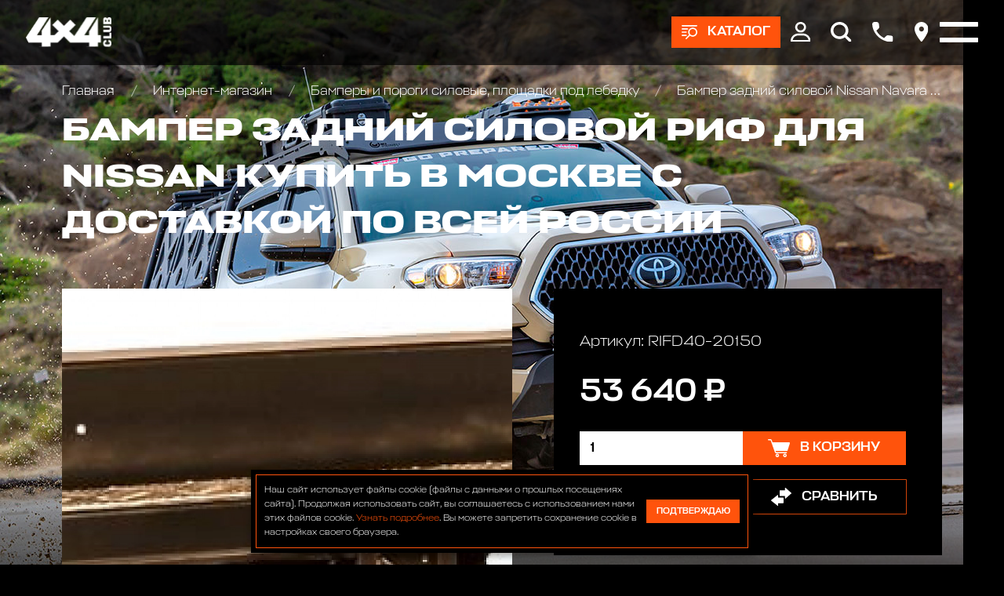

--- FILE ---
content_type: text/html; charset=utf-8
request_url: https://club4x4.ru/shop/bampery_silovye/bamper_zadniy_silovoy_nissan_navara_d40_2005_2014_s_kvadratom_pod_farkop_i_fonaryami/
body_size: 10276
content:

<!DOCTYPE html>
<html>
	
<head>
	<meta charset="UTF-8" />
	
	<title>
					Бампер задний силовой Nissan Navara D40 (2005-2014) с квадратом под фаркоп и фонарями цена 53640 р. | Club 4x4
			</title>
	
			
			
	<meta name="description" content="Бампер задний силовой Nissan Navara D40 (2005-2014) с квадратом под фаркоп и фонарями в наличии по цене 53640 р. купить в интернет магазине Club 4x4 в Москве с доставкой по всей России +7 (916) 922-44-44" />
	<meta name="keywords" content="Бампер задний силовой РИФ для Nissan" />
	<meta name="viewport" content="width=device-width, initial-scale=1.0" />				
	
	<!-- Style sheets -->
	
	<!-- Page-proofs styles -->
	<link rel="stylesheet" href="/templates/club4x4/css/base.css" />
	<link rel="stylesheet" href="/templates/club4x4/css/slick.css" />
	<link rel="stylesheet" href="/templates/club4x4/css/jquery.fancybox.min.css" />
	<link rel="stylesheet" href="/templates/club4x4/css/jquery.mCustomScrollbar.min.css" />
	<link rel="stylesheet" href="/templates/club4x4/css/ion.rangeSlider.min.css" />
	<link rel="stylesheet" href="/templates/club4x4/css/style.css" />
	<!-- /Page-proofs styles -->
	
	<!-- Development styles -->
	<link rel="stylesheet" type="text/css" href="/templates/club4x4/css/custom.css" />
	<!-- /Development styles -->
	
	<!-- /Style sheets -->
	
	<link rel="apple-touch-icon" sizes="57x57" href="/images/icons/favicon-57x57.png" />
	<link rel="apple-touch-icon" sizes="60x60" href="/images/icons/favicon-60x60.png" />
	<link rel="apple-touch-icon" sizes="72x72" href="/images/icons/favicon-72x72.png" />
	<link rel="apple-touch-icon" sizes="76x76" href="/images/icons/favicon-76x76.png" />
	<link rel="apple-touch-icon" sizes="114x114" href="/images/icons/favicon-114x114.png" />
	<link rel="apple-touch-icon" sizes="120x120" href="/images/icons/favicon-120x120.png" />
	<link rel="apple-touch-icon" sizes="144x144" href="/images/icons/favicon-144x144.png" />
	<link rel="apple-touch-icon" sizes="152x152" href="/images/icons/favicon-152x152.png" />
	<link rel="apple-touch-icon" sizes="180x180" href="/images/icons/favicon-180x180.png" />
	<link rel="icon" type="image/png" sizes="192x192" href="/images/icons/favicon-192x192.png" />
	<link rel="icon" type="image/png" sizes="96x96"	href="/images/icons/favicon-96x96.png" />
	<link rel="icon" type="image/png" sizes="32x32"	href="/images/icons/favicon-32x32.png" />
	<link rel="icon" type="image/png" sizes="16x16"	href="/images/icons/favicon-16x16.png" />

	<meta name="msapplication-TileColor" content="#ffffff" />
	<meta name="msapplication-TileImage" content="/images/icons/favicon-144x144.png" />
	<meta name="theme-color" content="#d8090c" />

	<link rel="icon" type="image/x-icon" href="/favicon.ico" />
	<link rel="shortcut icon" type="image/x-icon" href="/favicon.ico" />
	
				
	<link rel="canonical" href="https://club4x4.ru/shop/bampery_silovye/bamper_zadniy_silovoy_nissan_navara_d40_2005_2014_s_kvadratom_pod_farkop_i_fonaryami/" />
	<meta property="og:url" content="/shop/bampery_silovye/bamper_zadniy_silovoy_nissan_navara_d40_2005_2014_s_kvadratom_pod_farkop_i_fonaryami/" />

		
	<meta property="og:type" content="product" />

		
	<meta property="og:title" content="Бампер задний силовой Nissan Navara D40 (2005-2014) с квадратом под фаркоп и фонарями цена 53640 р. | Club 4x4" />
	
	<meta property="og:description" content="Бампер задний силовой Nissan Navara D40 (2005-2014) с квадратом под фаркоп и фонарями в наличии по цене 53640 р. купить в интернет магазине Club 4x4 в Москве с доставкой по всей России +7 (916) 922-44-44" />
	<meta property="og:image" content="https://www.club4x4.ru/images/icons/favicon-180x180.png" />

	<!-- Scripts -->
	
	<!-- Page-proofs scripts -->
	<script src="https://code.jquery.com/jquery-3.6.0.min.js" defer></script>
	<script src="/templates/club4x4/js/gsap.min.js" defer></script>
	<script src="/templates/club4x4/js/ScrollTrigger.min.js" defer></script>
	<script src="/templates/club4x4/js/ScrollSmoother.min.js" defer></script>
	<script src="/templates/club4x4/js/ScrollToPlugin.min.js" defer></script>
	<script src="/templates/club4x4/js/slick.min.js" defer></script>
	<script src="/templates/club4x4/js/jquery.fancybox.min.js" defer></script>
	<script src="/templates/club4x4/js/jquery.mCustomScrollbar.min.js" defer></script>
	<script src="/templates/club4x4/js/jquery.maskedinput.min.js" defer></script>
	<script src="/templates/club4x4/js/selectize.min.js" defer></script>
	<script src="/templates/club4x4/js/main.js" defer></script>
	<script src="/templates/club4x4/js/ion.rangeSlider.min.js" defer></script>
	<!-- /Page-proofs scripts -->
	
	<!-- Development scripts -->
	<script type="text/javascript" src="/templates/club4x4/js/jquery.cookie.js" defer=""></script>
	<script type="text/javascript" src="/templates/club4x4/js/jquery.validate.js" defer></script>
	<script type="text/javascript" src="/templates/club4x4/js/default_value.js" defer></script>
	<script type="text/javascript" src="/templates/club4x4/js/lazyload.min.js" defer></script>
	<script type="text/javascript" src="/templates/club4x4/js/custom.js" defer></script>
	<!-- /Development scripts -->
	
				
	<!-- /Scripts -->
	
	<meta name="yandex-verification" content="ffc8a31dd5cf767a" />
	
	<!-- Top.Mail.Ru counter -->
	<script type="text/javascript">
		var _tmr = window._tmr || (window._tmr = []);
		_tmr.push({id: "3510325", type: "pageView", start: (new Date()).getTime()});
		(function (d, w, id) {
		  if (d.getElementById(id)) return;
		  var ts = d.createElement("script"); ts.type = "text/javascript"; ts.async = true; ts.id = id;
		  ts.src = "https://top-fwz1.mail.ru/js/code.js";
		  var f = function () {var s = d.getElementsByTagName("script")[0]; s.parentNode.insertBefore(ts, s);};
		  if (w.opera == "[object Opera]") { d.addEventListener("DOMContentLoaded", f, false); } else { f(); }
		})(document, window, "tmr-code");
	</script>
	<noscript>
		<div>
			<img src="https://top-fwz1.mail.ru/counter?id=3510325;js=na" style="position:absolute;left:-9999px;" alt="Top.Mail.Ru" />
		</div>
	</noscript>
	<!-- /Top.Mail.Ru counter -->

</head>	<body>
		<div class="pagewrapper">
			<div class="pagebody">
				<div class="pagezones">
					
<div class="pagezonetop">
	<div class="catalog-main-upmenu" data-lag=".3">
		<div class="container">
			<ul class="cat-menu">
				<li>
					<a href="/shop/" class="icotext">
						<div class="image">
							<img src="[data-uri]" data-src="/templates/club4x4/images/cat-01.png" class="lazy" />
						</div>
						<div class="text">
							Каталог
						</div>
					</a>
				</li>
				
														<li>
						<a href="/shop/akkumulyatory/" class="icotext">
							<div class="image">
								

	<img src="[data-uri]" data-src="/images/cms/thumbs/webp/d12c5c71cff7b8254f07a2ef9a6eba605c534fde/bezymyannyj26062020124152_36_auto_jpg_5_.webp" width="36" height="auto" alt="Аккумуляторы и зарядные устр-ва"  class="lazy" />
							</div>
							<div class="text">
								Аккумуляторы и зарядные устр-ва							</div>
						</a>
					</li>
														<li>
						<a href="/shop/bagazhniki_kofry_/" class="icotext">
							<div class="image">
								

	<img src="[data-uri]" data-src="/images/cms/thumbs/webp/d12c5c71cff7b8254f07a2ef9a6eba605c534fde/09c8d2f49afac2df02f490c18d0ace5f_36_auto_jpeg_5_.webp" width="36" height="auto" alt="Багажники экспедиционные, автобоксы"  class="lazy" />
							</div>
							<div class="text">
								Багажники экспедиционные, автобоксы							</div>
						</a>
					</li>
														<li>
						<a href="/shop/bampery_silovye/" class="icotext">
							<div class="image">
								

	<img src="[data-uri]" data-src="/images/cms/thumbs/webp/d12c5c71cff7b8254f07a2ef9a6eba605c534fde/1226062020121009_36_auto_jpg_5_.webp" width="36" height="auto" alt="Бамперы и пороги силовые, площадки под лебедку"  class="lazy" />
							</div>
							<div class="text">
								Бамперы и пороги силовые, площадки под лебедку							</div>
						</a>
					</li>
														<li>
						<a href="/shop/blokirovki_khaby_/" class="icotext">
							<div class="image">
								

	<img src="[data-uri]" data-src="/images/cms/thumbs/webp/d12c5c71cff7b8254f07a2ef9a6eba605c534fde/7726062020133103_36_auto_jpg_5_.webp" width="36" height="auto" alt="Блокировки дифференциала, Хабы колесные"  class="lazy" />
							</div>
							<div class="text">
								Блокировки дифференциала, Хабы колесные							</div>
						</a>
					</li>
														<li>
						<a href="/shop/obvesy/" class="icotext">
							<div class="image">
								

	<img src="[data-uri]" data-src="/images/cms/thumbs/webp/d12c5c71cff7b8254f07a2ef9a6eba605c534fde/img_20200626_135523_324-126062020140947_36_auto_jpg_5_.webp" width="36" height="auto" alt="Комплекты обвесов для городского и внедорожного тюнинга"  class="lazy" />
							</div>
							<div class="text">
								Комплекты обвесов для городского и внедорожного тюнинга							</div>
						</a>
					</li>
														<li>
						<a href="/shop/diski_kolyesnye_/" class="icotext">
							<div class="image">
								

	<img src="[data-uri]" data-src="/images/cms/thumbs/webp/d12c5c71cff7b8254f07a2ef9a6eba605c534fde/3326062020133452_36_auto_jpg_5_.webp" width="36" height="auto" alt="Диски колёсные, Проставки для изменения вылета"  class="lazy" />
							</div>
							<div class="text">
								Диски колёсные, Проставки для изменения вылета							</div>
						</a>
					</li>
														<li>
						<a href="/shop/domkraty/" class="icotext">
							<div class="image">
								

	<img src="[data-uri]" data-src="/images/cms/thumbs/webp/d12c5c71cff7b8254f07a2ef9a6eba605c534fde/2226062020131954_36_auto_jpg_5_.webp" width="36" height="auto" alt="Домкраты реечные и аксессуары"  class="lazy" />
							</div>
							<div class="text">
								Домкраты реечные и аксессуары							</div>
						</a>
					</li>
														<li>
						<a href="/shop/dopolnitelnye_fary_/" class="icotext">
							<div class="image">
								

	<img src="[data-uri]" data-src="/images/cms/thumbs/webp/d12c5c71cff7b8254f07a2ef9a6eba605c534fde/10807202016085009072020153352_36_auto_jpg_5_.webp" width="36" height="auto" alt="Дополнительные фары : Светодиодные, Галогеновые , Ксеноновые"  class="lazy" />
							</div>
							<div class="text">
								Дополнительные фары : Светодиодные, Галогеновые , Ксеноновые							</div>
						</a>
					</li>
														<li>
						<a href="/shop/lebedki_zapchasti/" class="icotext">
							<div class="image">
								

	<img src="[data-uri]" data-src="/images/cms/thumbs/webp/d12c5c71cff7b8254f07a2ef9a6eba605c534fde/8171dlww1jl26062020132622_36_auto_jpg_5_.webp" width="36" height="auto" alt="Запчасти и Аксессуары для лебедок"  class="lazy" />
							</div>
							<div class="text">
								Запчасти и Аксессуары для лебедок							</div>
						</a>
					</li>
														<li>
						<a href="/shop/kanistry/" class="icotext">
							<div class="image">
								

	<img src="[data-uri]" data-src="/images/cms/thumbs/webp/d12c5c71cff7b8254f07a2ef9a6eba605c534fde/1111121082020115530_36_auto_jpg_5_.webp" width="36" height="auto" alt="Канистры экспедиционные, Насосы для перекачки топлива"  class="lazy" />
							</div>
							<div class="text">
								Канистры экспедиционные, Насосы для перекачки топлива							</div>
						</a>
					</li>
														<li>
						<a href="/shop/kompressory/" class="icotext">
							<div class="image">
								

	<img src="[data-uri]" data-src="/images/cms/thumbs/webp/d12c5c71cff7b8254f07a2ef9a6eba605c534fde/201706202015454126062020122048_36_auto_jpeg_5_.webp" width="36" height="auto" alt="Компрессоры, Манометры, Воздушные ресиверы"  class="lazy" />
							</div>
							<div class="text">
								Компрессоры, Манометры, Воздушные ресиверы							</div>
						</a>
					</li>
														<li>
						<a href="/shop/kungi_kryshki_dlya_pikapov_/" class="icotext">
							<div class="image">
								

	<img src="[data-uri]" data-src="/images/cms/thumbs/webp/d12c5c71cff7b8254f07a2ef9a6eba605c534fde/hajlaks31102019184524_36_auto_png_5_.webp" width="36" height="auto" alt="Кунги, крышки кузова для пикапов"  class="lazy" />
							</div>
							<div class="text">
								Кунги, крышки кузова для пикапов							</div>
						</a>
					</li>
														<li>
						<a href="/shop/lebedki/" class="icotext">
							<div class="image">
								

	<img src="[data-uri]" data-src="/images/cms/thumbs/webp/d12c5c71cff7b8254f07a2ef9a6eba605c534fde/726062020124954_36_auto_jpg_5_.webp" width="36" height="auto" alt="Лебедки автомобильные, для квадроциклов и эвакуаторов"  class="lazy" />
							</div>
							<div class="text">
								Лебедки автомобильные, для квадроциклов и эвакуаторов							</div>
						</a>
					</li>
														<li>
						<a href="/shop/podveska_lift_komplekty_/" class="icotext">
							<div class="image">
								

	<img src="[data-uri]" data-src="/images/cms/thumbs/webp/d12c5c71cff7b8254f07a2ef9a6eba605c534fde/a6a31cd51fc67f25b82822a2af6201c326062020131303_36_auto_jpeg_5_.webp" width="36" height="auto" alt="Подвеска/Лифт комплекты"  class="lazy" />
							</div>
							<div class="text">
								Подвеска/Лифт комплекты							</div>
						</a>
					</li>
														<li>
						<a href="/shop/fury/" class="icotext">
							<div class="image">
								

	<img src="[data-uri]" data-src="/images/cms/thumbs/webp/d12c5c71cff7b8254f07a2ef9a6eba605c534fde/bez_imeni-11_36_auto_jpg_5_.webp" width="36" height="auto" alt="FURY аксессуары Jeep Wrangler JL\JT\JK"  class="lazy" />
							</div>
							<div class="text">
								FURY аксессуары Jeep Wrangler JL\JT\JK							</div>
						</a>
					</li>
														<li>
						<a href="/shop/rasshiriteli-kolesnyh-arok410/" class="icotext">
							<div class="image">
								

	<img src="[data-uri]" data-src="/images/cms/thumbs/webp/d12c5c71cff7b8254f07a2ef9a6eba605c534fde/123072020154726_36_auto_png_5_.webp" width="36" height="auto" alt="Расширители колесных арок"  class="lazy" />
							</div>
							<div class="text">
								Расширители колесных арок							</div>
						</a>
					</li>
														<li>
						<a href="/shop/silovaya-zashita-dnisha-dlya-vnedorozhnikov/" class="icotext">
							<div class="image">
								

	<img src="[data-uri]" data-src="/images/cms/thumbs/webp/d12c5c71cff7b8254f07a2ef9a6eba605c534fde/bez_imeni-231072020164519_36_auto_jpg_5_.webp" width="36" height="auto" alt="Силовая защита днища для внедорожников"  class="lazy" />
							</div>
							<div class="text">
								Силовая защита днища для внедорожников							</div>
						</a>
					</li>
														<li>
						<a href="/shop/bloki_stropy_trosy_shakly_/" class="icotext">
							<div class="image">
								

	<img src="[data-uri]" data-src="/images/cms/thumbs/webp/d12c5c71cff7b8254f07a2ef9a6eba605c534fde/123426062020134217_36_auto_jpg_5_.webp" width="36" height="auto" alt="Стропы, шаклы и аксессуары"  class="lazy" />
							</div>
							<div class="text">
								Стропы, шаклы и аксессуары							</div>
						</a>
					</li>
														<li>
						<a href="/shop/send_traki_/" class="icotext">
							<div class="image">
								

	<img src="[data-uri]" data-src="/images/cms/thumbs/webp/d12c5c71cff7b8254f07a2ef9a6eba605c534fde/9926062020133545_36_auto_jpeg_5_.webp" width="36" height="auto" alt="Сэнд-траки"  class="lazy" />
							</div>
							<div class="text">
								Сэнд-траки							</div>
						</a>
					</li>
														<li>
						<a href="/shop/tair_loki_/" class="icotext">
							<div class="image">
								

	<img src="[data-uri]" data-src="/images/cms/thumbs/webp/d12c5c71cff7b8254f07a2ef9a6eba605c534fde/19e7c34a23e7ab70eb5cc022ecc8de41_36_auto_jpeg_5_.webp" width="36" height="auto" alt="Таир-локи"  class="lazy" />
							</div>
							<div class="text">
								Таир-локи							</div>
						</a>
					</li>
														<li>
						<a href="/shop/toplivnye_baki_/" class="icotext">
							<div class="image">
								

	<img src="[data-uri]" data-src="/images/cms/thumbs/webp/d12c5c71cff7b8254f07a2ef9a6eba605c534fde/longrangertank26062020130309_36_auto_jpg_5_.webp" width="36" height="auto" alt="Топливные баки дополнительные"  class="lazy" />
							</div>
							<div class="text">
								Топливные баки дополнительные							</div>
						</a>
					</li>
														<li>
						<a href="/shop/turizm_i_otdykh_/" class="icotext">
							<div class="image">
								

	<img src="[data-uri]" data-src="/images/cms/thumbs/webp/d12c5c71cff7b8254f07a2ef9a6eba605c534fde/65332b938a1339afbe55f45c4a07d3ec26062020131147_36_auto_jpg_5_.webp" width="36" height="auto" alt="Автомобильные палатки, Туризм и отдых"  class="lazy" />
							</div>
							<div class="text">
								Автомобильные палатки, Туризм и отдых							</div>
						</a>
					</li>
														<li>
						<a href="/shop/universalnye_krepleniya_/" class="icotext">
							<div class="image">
								

	<img src="[data-uri]" data-src="/images/cms/thumbs/webp/d12c5c71cff7b8254f07a2ef9a6eba605c534fde/f93f8c679e3b3affd8a6394a2046505a_36_auto_jpg_5_.webp" width="36" height="auto" alt="Универсальные крепления для груза"  class="lazy" />
							</div>
							<div class="text">
								Универсальные крепления для груза							</div>
						</a>
					</li>
														<li>
						<a href="/shop/farkopy-yazyki-shary/" class="icotext">
							<div class="image">
								

	<img src="[data-uri]" data-src="/images/cms/thumbs/webp/d12c5c71cff7b8254f07a2ef9a6eba605c534fde/223072020155102_36_auto_jpg_5_.webp" width="36" height="auto" alt="Фаркопы, Языки, Шары"  class="lazy" />
							</div>
							<div class="text">
								Фаркопы, Языки, Шары							</div>
						</a>
					</li>
														<li>
						<a href="/shop/cepi-i-braslety-protivoskolzheniya/" class="icotext">
							<div class="image">
								

	<img src="[data-uri]" data-src="/images/cms/thumbs/webp/d12c5c71cff7b8254f07a2ef9a6eba605c534fde/cepi_protivoskol_zheniya_dlya_vnedorozhnikov21082020151541_36_auto_png_5_.webp" width="36" height="auto" alt="Цепи и Браслеты противоскольжения"  class="lazy" />
							</div>
							<div class="text">
								Цепи и Браслеты противоскольжения							</div>
						</a>
					</li>
														<li>
						<a href="/shop/shiny/" class="icotext">
							<div class="image">
								

	<img src="[data-uri]" data-src="/images/cms/thumbs/webp/d12c5c71cff7b8254f07a2ef9a6eba605c534fde/5555526062020133707_36_auto_jpg_5_.webp" width="36" height="auto" alt="Шины всесезонные внедорожные"  class="lazy" />
							</div>
							<div class="text">
								Шины всесезонные внедорожные							</div>
						</a>
					</li>
														<li>
						<a href="/shop/shnorkeli/" class="icotext">
							<div class="image">
								

	<img src="[data-uri]" data-src="/images/cms/thumbs/webp/d12c5c71cff7b8254f07a2ef9a6eba605c534fde/526062020123736_36_auto_jpg_5_.webp" width="36" height="auto" alt="Шноркели"  class="lazy" />
							</div>
							<div class="text">
								Шноркели							</div>
						</a>
					</li>
														<li>
						<a href="/shop/snegovye-otvaly-na-kvadrocikly-dlya-uborki-snega/" class="icotext">
							<div class="image">
								

	<img src="[data-uri]" data-src="/images/cms/thumbs/webp/f010964dc04aea08ebcc6ded3d85364e36d15396/77421_36_auto_jpg_5_.webp" width="36" height="auto" alt="Отвалы для уборки снега на квадроцикл"  class="lazy" />
							</div>
							<div class="text">
								Отвалы для уборки снега на квадроцикл							</div>
						</a>
					</li>
														<li>
						<a href="/shop/zawita-i-aksessuary-dlya-kvadrociklov-atv/" class="icotext">
							<div class="image">
								

	<img src="[data-uri]" data-src="/images/cms/thumbs/webp/f010964dc04aea08ebcc6ded3d85364e36d15396/snimok12_36_auto_jpg_5_.webp" width="36" height="auto" alt="Защита и аксессуары для квадроциклов ATV"  class="lazy" />
							</div>
							<div class="text">
								Защита и аксессуары для квадроциклов ATV							</div>
						</a>
					</li>
				
			</ul>
		</div>
	</div>

	<div class="header" data-lag=".3">
		<div class="container">
			<div class="logo">
				<a href="/">
					<img src="[data-uri]" data-src="/images/4x4_new_design/logos/logo-white.svg" class="lazy" />
				</a>
			</div>
			<div class="right-box">
				
									<div class="btn-box">
						<a href="#" class="btn btn-products icotext">
							<div class="ico">
								<img src="[data-uri]" data-src="/templates/club4x4/images/ico-products.svg" class="lazy" />
							</div>
							<div class="text ttr">
								Каталог
							</div>
						</a>
					</div>
								
				<div class="main-menu-box">
					<div class="container">
						<ul class="main-menu">
							<li>
								<a href="/shop/">
									Интернет-магазин
								</a>
								<ul>
									<li>
										<a href="/akcii/">
											Акции
										</a>
									</li>
									<li>
										<a href="/delivery/">
											Оплата и доставка
										</a>
									</li>
								</ul>
							</li>
							<li>
								<a href="/service/">
									АВТОТЕХЦЕНТР
								</a>
								<!--<ul>
									<li>
										<a href="/service/#!/tab/263675685-1">
											По марке и модели автомобиля
										</a>
									</li>
									<li>
										<a href="/service/#!/tab/263675685-2">
											По типу ремонта
										</a>
									</li>
								</ul>-->
							</li>
							<li>
								<a href="/tuning/">
									Тюнинг
								</a>
								<ul>
									<li>
										<a href="/tuning/#!/tab/264014115-3">
											НАШИ ПРОЕКТЫ
										</a>
									</li>
									<li>
										<a href="/tuning/#!/tab/264014115-2">
											OFF-ROAD ТЮНИНГ
										</a>
									</li>
									<li>
										<a href="/tuning/#!/tab/264014115-1">
											CITY СТАЙЛИНГ
										</a>
									</li>
								</ul>
							</li>
							<li>
								<a href="/autosalon/">
									Автосалон
								</a>
							</li>
							<li>
								<a href="/bar/">
									Бар
								</a>
							</li>
							<li>
								<a href="/raids/">
									Рейды
								</a>
							</li>
							<li>
								<a href="https://4x4.media">
									Медиа
								</a>
							</li>
							<li>
								<a href="https://vned.ru">
									Внедорожник года
								</a>
							</li>
							<li>
								<a href="/contacts/">
									Контакты
								</a>
							</li>
						</ul>
					</div>
				</div>

				<div class="top-ico-box">
					<div class="ico">
						<a href="#" class="user-info-link">
							<img src="[data-uri]" data-src="/templates/club4x4/images/top-ico-user.svg" class="lazy" />
						</a>
						<div class="up-box up-box-user">
							<div class="user-menu">
								<div class="lk-authorization-link">
									
					                										<a href="/users/login/">
											Вход
										</a>
										<a href="/users/registrate/">
											Регистрация
										</a>
					                
								</div>
								<div class="user-selected-info">
									
									
<a href="/emarket/cart/" class="cart-min-info icotext">
	<div class="ico">
		<img src="/templates/club4x4/images/ico-cart.svg" />
	</div>
	<div class="text">
		Корзина: 
		<span class="js-header-basket-amount">
			0		</span> 
		<span class="js-header-basket-amount-products">
			товаров		</span>
	</div>
</a>

									
																		
									<a href="/emarket/getFavorites/" class="favourites-min-info icotext">
										<div class="ico">
											<img src="[data-uri]" data-src="/templates/club4x4/images/ico-star.svg" class="lazy" />
										</div>
										<div class="text">
											Избранное: 
											<span class="js-header-favorite-total" data-current-count-favorite="0">
												0											</span> 
											<span class="js-header-favorite-word">
												товаров											</span>
										</div>
									</a>
									
																		
									<a href="/emarket/compare/" class="compare-min-info icotext js-header-compare-total"  data-current-count-compare="0">
										<div class="ico">
											<img src="[data-uri]" data-src="/templates/club4x4/images/ico-arrows.svg" class="lazy" />
										</div>
										<div class="text">
											Сравнение: 
											<span class="js-header-compare-count">
												0											</span> 
											<span class="js-header-compare-count-word">
												товаров											</span>
										</div>
									</a>
								</div>
							</div>
						</div>
					</div>
					<div class="ico">
						<a href="#" class="btn-search">
							<img src="[data-uri]" data-src="/templates/club4x4/images/top-ico-search.svg" class="lazy" />
						</a>
						<form action="/search/search_do/" method="get" class="search-head-box">
							<div class="input">
								<input type="text" name="search_string" placeholder="Поиск..." />
								<button class="ico-search" type="submit">
									<img src="[data-uri]" data-src="/templates/club4x4/images/ico-search.svg" class="lazy" />
								</button>
							</div>
							<div class="close">
								<img src="[data-uri]" data-src="/templates/club4x4/images/close-white.svg" alt="Закрыть" class="lazy" />
							</div>
						</form>
					</div>
					<div class="ico">
						<a href="#popup-phones" data-fancybox>
							<img src="[data-uri]" data-src="/templates/club4x4/images/top-ico-phone.svg" class="lazy" />
						</a>
					</div>
					<div class="ico">
						<a href="#popup-address" data-fancybox>
							<img src="[data-uri]" data-src="/templates/club4x4/images/top-ico-location.svg" class="lazy" />
						</a>
					</div>
				</div>
				<div class="burger-box">
					<div class="burger">
						<i></i>
					</div>
				</div>

			</div>
		</div>
	</div>

	
<div class="reversnav-box">
	<div class="container">
		<div class="reversnav gobox load-show">
			<div class="list">
				<a href="/">
					Главная
				</a>

				
								
								
								
									
											<a href="/shop/">
							Интернет-магазин						</a>
										
									
											<a href="/shop/bampery_silovye/">
							Бамперы и пороги силовые, площадки под лебедку						</a>
										
									
											<a href="/shop/bampery_silovye/bamper_zadniy_silovoy_nissan_navara_d40_2005_2014_s_kvadratom_pod_farkop_i_fonaryami/">
							Бампер задний силовой Nissan Navara D40 (2005-2014) с квадратом под фаркоп и фонарями						</a>
										
								
			</div>
		</div>
	</div>
</div>
</div>					<div class="pagezonecenter">
						

<div itemprop="offers" itemscope="itemscope" itemtype="http://schema.org/Offer">
	<meta itemprop="price" content="53640" />
	<meta itemprop="priceCurrency" content="RUB" />
	<link itemprop="availability" href="http://schema.org/InStock" />
</div>
<div class="big-box-bg-wrapper">
	<div class="page-bg" data-speed="clamp(0.5)">
		<div class="image">
			<img src="[data-uri]" data-src="/templates/club4x4/images/bg-body-08.jpg" class="lazy" />
		</div>
	</div>
	<div class="container header-pading">
		<div class="top-box">
			<div class="pagetitle gobox">
				<h1>
					Бампер задний силовой РИФ для Nissan купить в Москве с доставкой по всей России				</h1>
			</div>
		</div>
		<div class="product-page-box gobox">
			<div class="front-col">
				<div class="product-page-info">
					<div class="product-photo-slider-wrapper productshop gobox">
						<div class="product-photo-slider">
							
															<div class="slide">
									<!--<a href="/images/cms/thumbs/webp/product/4853ff455cabdb1ebe21eb37e0523cb0.webp" data-fancybox="group1">-->
									<a href="/images/cms/catalog/product/4853ff455cabdb1ebe21eb37e0523cb0.jpg" data-fancybox="group1">
										

	<img src="[data-uri]" data-src="/images/cms/thumbs/webp/348e78ed46d6403b000a1cdc1cdd0cc25aa06323/4853ff455cabdb1ebe21eb37e0523cb0_auto_565_jpg__.webp" width="3297" height="auto" alt="Бампер задний силовой Nissan Navara D40 (2005-2014) с квадратом под фаркоп и фонарями" title="Бампер задний силовой Nissan Navara D40 (2005-2014) с квадратом под фаркоп и фонарями" class="lazy" />
									</a>
								</div>
							
						</div>
						<div class="product-photo-slider-nav">
							
															<div class="slide">
									

	<img src="[data-uri]" data-src="/images/cms/thumbs/webp/348e78ed46d6403b000a1cdc1cdd0cc25aa06323/4853ff455cabdb1ebe21eb37e0523cb0_auto_80_jpg__.webp" width="467" height="auto" alt="Бампер задний силовой Nissan Navara D40 (2005-2014) с квадратом под фаркоп и фонарями" title="Бампер задний силовой Nissan Navara D40 (2005-2014) с квадратом под фаркоп и фонарями" class="lazy" />
								</div>
							
						</div>
						<div class="arrows-box">
							<div class="arrow arrow-prev slick-arrow">
								<img src="/templates/club4x4/images/arrow.svg">
							</div>
							<div class="arrow arrow-next slick-arrow">
								<img src="/templates/club4x4/images/arrow.svg">
							</div>
						</div>
					</div>
					<div class="buy-box dark-block mob">
						<div class="art">
							Артикул: 
							RIFD40-20150						</div>
						<div class="price">
							53 640 ₽
						</div>
						<div class="count-buy">
							<div class="count">
								<input type="number" value="1" min="1" class="js-mob-product-page-product-amount-input" />
							</div>
							<div class="button">
								<a href="#" class="btn btn-large icotext  js-product-buy-btn" data-product-id="612">
									<div class="ico">
										<img src="[data-uri]" data-src="/templates/club4x4/images/ico-cart.svg" class="lazy" />
									</div>
									<div class="text">
										
																					В корзину
										
									</div>
								</a>
							</div>
						</div>
						<div class="action-buttons">
							<a href="#" class="btn btn-large btn-bord icotext js-add-to-favorites" data-product-id="612">
								<div class="ico">
									<img src="[data-uri]" data-src="/templates/club4x4/images/ico-star.svg" class="lazy" />
								</div>
								<div class="text">
									В избранное								</div>
							</a>
							<a href="#" class="btn btn-large btn-bord icotext js-add-to-compare" data-product-id="612">
								<div class="ico">
									<img src="[data-uri]" data-src="/templates/club4x4/images/ico-arrows.svg" class="lazy" />
								</div>
								<div class="text">
									Сравнить								</div>
							</a>
						</div>
					</div>

					<div class="dark-block gobox">
						
													<div class="second-title">
								Бампер РИФ задний Nissan Navara D40 (2005-2014) с квадратом под фаркоп и фонарями							</div>
												
												
													<div class="info-tabs-box line-tabs">
								<div class="tabs-box tabs-line">
									<div class="tabs">
										
																					<li data-target="p001-1" class="active">
												Описание
											</li>
																				
																					<li data-target="p001-2" >
												Характеристики
											</li>
																				
									</div>
								</div>
								<div class="info-boxes-wrapper">
									
																			<div class="info-box opened" id="p001-1">
											<div class="word">
												Бампер РИФ задний Nissan Navara D40 (2005-2014) с квадратом под фаркоп и фонарями											</div>
										</div>
																		
																			<div class="info-box " id="p001-2">
											<div class="word">
												<ul>
													
																																										<li>
																Производитель: 
																752															</li>
																																																								<li>
																Марка Автомобиля, ATV, UTV: 
																Array															</li>
																																																								<li>
																Модель автомобиля, ATV, UTV: 
																Array															</li>
																																																								<li>
																Вид защиты: 
																998															</li>
																																																								<li>
																Материал: 
																1005															</li>
																											
												</ul>
											</div>
										</div>
																		
								</div>
							</div>
												
					</div>
				</div>

			</div>
			<div class="right-col" data-speed="clamp(.8)">

				<div class="buy-box dark-block">
					<div class="art">
						Артикул: 
						RIFD40-20150					</div>
					<div class="price">
						53 640 ₽
					</div>
					<div class="count-buy">
						<div class="count">
							<input type="number" min="1" value="1" class="js-product-page-product-amount-input" />
						</div>
						<div class="button">
							<a href="#" class="btn btn-large icotext  js-product-buy-btn" data-product-id="612">
								<div class="ico">
									<img src="[data-uri]" data-src="/templates/club4x4/images/ico-cart.svg" class="lazy" />
								</div>
								<div class="text">

																			В корзину
									
								</div>
							</a>
						</div>
					</div>
					<div class="action-buttons">
						<a href="#" class="btn btn-large btn-bord icotext js-add-to-favorites" data-product-id="612">
							<div class="ico">
								<img src="[data-uri]" data-src="/templates/club4x4/images/ico-star.svg" class="lazy" />
							</div>
							<div class="text">
								В избранное							</div>
						</a>
						<a href="#" class="btn btn-large btn-bord icotext js-add-to-compare" data-product-id="612">
							<div class="ico">
								<img src="[data-uri]" data-src="/templates/club4x4/images/ico-arrows.svg" class="lazy" />
							</div>
							<div class="text">
								Сравнить							</div>
						</a>
					</div>
				</div>
				
									<div class="dark-block">
						<div class="block-title">
							Доставка
						</div>
						<div class="info-items-row">							
							<div class="info-items-row">
<div class="item">
<div class="label">Самовывоз</div>
<div class="value">по согласованию</div>
</div>
<div class="item">
<div class="label">Доставка по Москве в&nbsp;пределах МКАД</div>
<div class="value"><span class="green">700 р</span></div>
</div>
<div class="item">
<div class="label">Доставка за пределы МКАД и&nbsp;в&nbsp;Подмосковье</div>
<div class="value"><span class="green">700 р. + 50 руб./км</span> <br />(от МКАД)</div>
<div class="desc gray">Доставка осуществляется в пределах Московского Малого Кольца ("бетонка"- 30-35 км от МКАД, дальние заказы - по согласованию с менеджером)</div>
</div>
<div class="item">
<div class="description">Доставка в города России осуществляется транспортными компаниями в зависимости от Региона на основании действующих тарифов.</div>
</div>
<a class="more" href="/delivery/">Подробнее</a></div>						</div>
					</div>
								
									<div class="dark-block">
						<div class="block-title">
							Оплата
						</div>
						<div class="word">
							<ul>
<li>Безналичная форма оплаты (выставление счета юридическому или физическому лицу)</li>
<li>Оплата наличными в магазине или курьеру.</li>
<li>Оплата на банковскую карту.</li>
<li>Оплата через сайт.</li>
</ul>						</div>
					</div>
								
			</div>
		</div>
					<div class="other-products gobox">
				<div class="title">
					<h3>
						Также вас могут заинтересовать
					</h3>
				</div>
				<div class="products-list">
	
											
<div class="product-block">
	<a href="/shop/bampery_silovye/bamper_peredniy_silovoy_gaz_sobol_s_dop_farami_bez_zashchitnoy_dugi_standart/" class="photo">
		

	<img src="[data-uri]" data-src="/images/cms/thumbs/webp/348e78ed46d6403b000a1cdc1cdd0cc25aa06323/0ce90aa42fbbba910a6fc3c6e69fd15e_auto_auto_jpg__.webp" width="1200" height="auto" alt="Бампер передний силовой ГАЗ Соболь с доп. фарами без защитной дуги стандарт" title="Бампер передний силовой ГАЗ Соболь с доп. фарами без защитной дуги стандарт" class="lazy" />
	</a>
	<div class="info-block">
		<div class="info">
			<a href="/shop/bampery_silovye/bamper_peredniy_silovoy_gaz_sobol_s_dop_farami_bez_zashchitnoy_dugi_standart/" class="title">
				Бампер передний силовой ГАЗ Соболь с доп. фарами без защитной дуги стандарт			</a>
			<div class="bottom">
				
									<div class="art">
						Арт.: RIFGAZ-10356					</div>
								
				<div class="buy">
					<div class="price">
						53 680 ₽
					</div>
					<a href="#" class="buy-btn  js-product-buy-btn" data-product-id="749">

													В корзину
						
					</a>
				</div>
			</div>
		</div>
	</div>
</div>											
<div class="product-block">
	<a href="/shop/bampery_silovye/bamper_zadniy_silovoy_uaz_patriot_pikap_2005_s_kvadratom_pod_farkop_i_fonaryami_standart/" class="photo">
		

	<img src="[data-uri]" data-src="/images/cms/thumbs/webp/348e78ed46d6403b000a1cdc1cdd0cc25aa06323/da6019aa7f441bb39c06c0ca1a697e25_auto_auto_jpg__.webp" width="1000" height="auto" alt="Бампер задний силовой УАЗ Патриот Пикап 2005+ с квадратом под фаркоп и фонарями стандарт" title="Бампер задний силовой УАЗ Патриот Пикап 2005+ с квадратом под фаркоп и фонарями стандарт" class="lazy" />
	</a>
	<div class="info-block">
		<div class="info">
			<a href="/shop/bampery_silovye/bamper_zadniy_silovoy_uaz_patriot_pikap_2005_s_kvadratom_pod_farkop_i_fonaryami_standart/" class="title">
				Бампер задний силовой УАЗ Патриот Пикап 2005+ с квадратом под фаркоп и фонарями стандарт			</a>
			<div class="bottom">
				
									<div class="art">
						Арт.: RIF061-21150					</div>
								
				<div class="buy">
					<div class="price">
						53 710 ₽
					</div>
					<a href="#" class="buy-btn  js-product-buy-btn" data-product-id="673">

													В корзину
						
					</a>
				</div>
			</div>
		</div>
	</div>
</div>											
<div class="product-block">
	<a href="/shop/bampery_silovye/bamper_peredniy_silovoy_toyota_land_cruiser_76_78_2007_bez_dop_far_i_zashchitnoy_dugi/" class="photo">
		

	<img src="[data-uri]" data-src="/images/cms/thumbs/webp/348e78ed46d6403b000a1cdc1cdd0cc25aa06323/53f018713197d25a8fca13aad6e779f5_auto_auto_jpg__.webp" width="1200" height="auto" alt="Бампер передний силовой Toyota Land Cruiser 76/78 2007+ без доп. фар и защитной дуги" title="Бампер передний силовой Toyota Land Cruiser 76/78 2007+ без доп. фар и защитной дуги" class="lazy" />
	</a>
	<div class="info-block">
		<div class="info">
			<a href="/shop/bampery_silovye/bamper_peredniy_silovoy_toyota_land_cruiser_76_78_2007_bez_dop_far_i_zashchitnoy_dugi/" class="title">
				Бампер передний силовой Toyota Land Cruiser 76/78 2007+ без доп. фар и защитной дуги			</a>
			<div class="bottom">
				
									<div class="art">
						Арт.: RIF076-10306					</div>
								
				<div class="buy">
					<div class="price">
						54 500 ₽
					</div>
					<a href="#" class="buy-btn  js-product-buy-btn" data-product-id="737">

													В корзину
						
					</a>
				</div>
			</div>
		</div>
	</div>
</div>						
				</div>
			</div>
		
	</div>

</div>					</div>
					
<div class="pagezonebottom">
	<div class="footer">
		<div class="container">
			<div class="left-col">
				<div class="logo">
					<a href="/">
						<img src="[data-uri]" data-src="/images/4x4_new_design/logos/logo-white.svg" class="lazy" />
					</a>
				</div>
				
									<div class="soc-box">
						
													<a href="https://www.vk.com/4x4club" target="_blank">
								<img src="[data-uri]" data-src="/images/4x4_new_design/icons/soc-vk.svg" alt="Группа Club 4x4 на Vk" class="lazy" />
							</a>
												
													<a href="https://www.youtube.com/user/mediaclub4x4" target="_blank">
								<img src="[data-uri]" data-src="/images/4x4_new_design/icons/soc-yt.svg" alt="Канал Club 4x4 на YouTube" class="lazy" />
							</a>
												
					</div>
								
				<div class="copy-block">
					© 1991-2026 ООО «Сервис 4х4»				</div>
				<div class="duration-work">
					Работаем для вас:
					<br>
					32 года 
					8 месяцев					10 дней				</div>
			</div>
			<div class="menu-col main-menu footer-menu-col">
				<ul>
					
											<li>
							<a href="/club/">
								О нас							</a>
						</li>
											<li>
							<a href="https://raid4x4.ru/">
								Форум							</a>
						</li>
											<li>
							<a href="/news/">
								Новости							</a>
						</li>
											<li>
							<a href="/bar/">
								БАР							</a>
						</li>
											<li>
							<a href="/raids/">
								Рейды							</a>
						</li>
											<li>
							<a href="/club/vacancy/">
								Вакансии							</a>
						</li>
											<li>
							<a href="/shop/oferta/">
								Оферта							</a>
						</li>
											<li>
							<a href="/policy/">
								Политика конфиденциальности							</a>
						</li>
					
				</ul>
			</div>
			<div class="menu-col main-menu footer-menu-col">
				<ul>

											<li>
							<a href="/shop/">
								Интернет-магазин							</a>
						</li>
											<li>
							<a href="/service/">
								Сервис							</a>
						</li>
											<li>
							<a href="/tuning/">
								Тюнинг							</a>
						</li>
											<li>
							<a href="/autosalon/">
								Автосалон							</a>
						</li>
											<li>
							<a href="/akcii/">
								Акции							</a>
						</li>
											<li>
							<a href="/club/partners/">
								Партнеры							</a>
						</li>
					
				</ul>
			</div>
			<div class="right-col">
				<div class="contacts-block">
					<div class="title orange ttr">
						Контакты
					</div>
					<div class="word">

													<p>
								Автотехцентр: 
								<a href="tel:+84999224444">
									8 (499) 922-44-44								</a>
							</p>
						
													<p>
								Интернет-магазин: 
								<a href="tel:+79169224444">
									+7 (916) 922-44-44								</a>
							</p>
												
						<p>
							<a href="/contacts/">
								Адреса и схемы проезда
							</a>
						</p>
						
													<p>
								Время работы автотехцентра:
								<br />
								ПН-СБ 10:00-21:00, ВСК 10:00-19:00							</p>
												
													<p>
								Время работы интернет-магазина:
								<br />
								ПН-ПТ 10:00-19:00							</p>
												
													<p>
								<a href="mailto:club4x4@club4x4.ru">
									club4x4@club4x4.ru								</a>
							</p>
												
													<p>
								<a href="mailto:shop@club4x4.ru">
									shop@club4x4.ru								</a>
							</p>
												
					</div>
				</div>
			</div>
		</div>
	</div>
</div>				</div>
			</div>
		</div>
		
					
						
			<div class="right-fixed-buttons ">
				<div class="buttons-list">
					<div class="item">
						<a href="/emarket/compare/">
							<img src="/templates/club4x4/images/ico-right-01.svg" alt="Сравнение" />
						</a>
						<div class="num js-right-fixed-buttons-compare-total">
							0						</div>
					</div>
					<div class="item">
						<a href="/emarket/getFavorites/">
							<img src="/templates/club4x4/images/ico-right-02.svg" alt="Избранное" />
						</a>
						<div class="num js-right-fixed-buttons-favorite-total">
							0						</div>
					</div>
					<div class="item">
						<a href="/emarket/cart/">
							<img src="/templates/club4x4/images/ico-right-03.svg" alt="Корзина" />					
						</a>
						<div class="num js-right-fixed-buttons-basket-amount">
							0						</div>
					</div>
				</div>
			</div>
				
		<div class="scrolltop">
    		<img src="/templates/club4x4/images/arrow-top-white.svg" />
		</div>
		<div class="preloader"></div>
		
<div class="popups-box">

	<div class="popup popup-min-info" id="popup-phones">
		<div class="head">
			<div class="title">
				Контакты
			</div>
		</div>
		<div class="body fz20">
			<div class="phones-list">
				
									<p>
						<a href="tel:84999224444">
							8 (499) 922-44-44						</a>
						<span class="label">Автотехцентр</span>
					</p>
								
									<p>
						<a href="tel:+79169224444">
							+7 (916) 922-44-44						</a>
						<span class="label">Интернет-магазин</span>
					</p>
								
									<p>
						<a href="mailto:club4x4@club4x4.ru">
							club4x4@club4x4.ru						</a>
					</p>
								
									<p>
						<a href="mailto:shop@club4x4.ru">
							shop@club4x4.ru						</a>
					</p>
								
									<p>
						<a href="https://wa.me/79169224444">
							WhatsApp Интернет-магазин
						</a>
					</p>
								
									<p>
						<a href="https://wa.me/79771204444">
							WhatsApp Тюнинг-центр
						</a>
					</p>
								
			</div>
		</div>
		<div class="popup-close">
			<img src="[data-uri]" data-src="/templates/club4x4/images/close.svg" class="lazy" />
		</div>
	</div>

	<div class="popup popup-min-info" id="popup-address">
		<div class="head">
			<div class="title">
				Адреса
			</div>
		</div>
		<div class="body fz24">
			<div class="address-list">
				
									<a class="icotext" href="https://yandex.ru/maps/?rtext=~55.659378%2C37.355992" target="_blank">
						<div class="ico">
							<img src="[data-uri]" data-src="/templates/club4x4/images/ico-location.svg" class="lazy" />
						</div>
						<div class="text">
							Москва, 6-я ул. Лазенки, д. 38 - автотехцентр, тюнинг-центр						</div>
					</a>
								
									<a class="icotext" href="https://yandex.ru/maps/?rtext=~55.801566%2C37.559191" target="_blank">
						<div class="ico">
							<img src="[data-uri]" data-src="/templates/club4x4/images/ico-location.svg" class="lazy" />
						</div>
						<div class="text">
							Москва, ул. Юннатов, 13с2 - автотехцентр						</div>
					</a>
								
									<a class="icotext" href="https://yandex.ru/maps/?rtext=~55.691095%2C37.542958" target="_blank">
						<div class="ico">
							<img src="[data-uri]" data-src="/templates/club4x4/images/ico-location.svg" class="lazy" />
						</div>
						<div class="text">
							Москва, Ломоносовский проспект, 14 - интерент-магазин						</div>
					</a>
				
			</div>
		</div>
		<div class="popup-close">
			<img src="[data-uri]" data-src="/templates/club4x4/images/close.svg" class="lazy" />
		</div>
	</div>
	
	<div class="popup popup-min-info" id="popup-appointment-on-raid">
		<div class="head">
			<div class="title">
				Запись на рейд
			</div>
		</div>
		<div class="body fz20">
			<div class="phones-list">
				
									<p>
						<a href="tel:89262331423">
							8-926-233-14-23						</a>
					</p>
								
									<p>
						<a href="mailto:raid4x4@yandex.ru">
							raid4x4@yandex.ru						</a>
					</p>
								
									<p>
						<a href="https://wa.me/79262331423">
							WhatsApp рейдов «Клуб 4x4»
						</a>
					</p>
								
			</div>
		</div>
		<div class="popup-close">
			<img src="[data-uri]" data-src="/templates/club4x4/images/close.svg" class="lazy" />
		</div>
	</div>

	<div class="popup popup-min-info" id="popup-files-upload-success">
		<div class="head">
			<div class="title">
				Фото загружены
			</div>
		</div>
		<div class="body fz20">
			После одобрения администратором они будут опубликованы на сайте.
		</div>
		<div class="popup-close">
			<img src="[data-uri]" data-src="/templates/club4x4/images/close.svg" class="lazy" />
		</div>
	</div>

</div>		<div id="errors_overlay"></div>
		<script async="1" src="https://www.googletagmanager.com/gtag/js?id=UA-137472506-1"></script>
		<script>
			window.dataLayer = window.dataLayer || [];
			function gtag(){dataLayer.push(arguments);}
			gtag('js', new Date());
			gtag('config', 'UA-137472506-1');
		</script>

		<!-- Cookie alert -->
		<div id="cookie-note">
			<div>
				<div>
					<p>Наш сайт использует файлы cookie (файлы с данными о прошлых посещениях сайта). Продолжая использовать сайт, вы соглашаетесь с использованием нами этих файлов cookie. <a href="/policy/" target="_blank" rel="noopener">Узнать подробнее</a>. Вы можете запретить сохранение cookie в настройках своего браузера.</p>				</div>
				<button class="btn ease-out cookie-accept">Подтверждаю</button>		
			</div>
		</div>
		<!-- /Cookie alert -->

		<!-- Yandex.Metrika counter -->
		<!--<script type="text/javascript" >
		(function(m,e,t,r,i,k,a){m[i]=m[i]||function(){(m[i].a=m[i].a||[]).push(arguments)}; m[i].l=1*new Date();k=e.createElement(t),a=e.getElementsByTagName(t)[0],k.async=1,k.src=r,a.parentNode.insertBefore(k,a)}) (window, document, "script", "//mc.yandex.ru/metrika/tag.js", "ym"); ym(52100, "init", { clickmap:true, trackLinks:true, accurateTrackBounce:true, webvisor:true, ecommerce:"dataLayer" });
		</script>
		<noscript>
			<div>
				<img src="https://mc.yandex.ru/watch/52100" style="position:absolute; left:-9999px;" alt="" />
			</div>
		</noscript>-->
		<!-- /Yandex.Metrika counter -->
		
		<!-- Yandex.Metrika counter -->
		<script type="text/javascript" >
			(function(m,e,t,r,i,k,a){m[i]=m[i]||function(){(m[i].a=m[i].a||[]).push(arguments)}; m[i].l=1*new Date();k=e.createElement(t),a=e.getElementsByTagName(t)[0],k.async=1,k.src=r,a.parentNode.insertBefore(k,a)}) (window, document, "script", "https://mc.yandex.ru/metrika/tag.js", "ym"); ym(52100, "init", { clickmap:true, trackLinks:true, accurateTrackBounce:true, ecommerce:"dataLayer" });
		</script>
		<noscript>
			<div>
				<img src="https://mc.yandex.ru/watch/52100" style="position:absolute; left:-9999px;" alt="" />
			</div>
		</noscript>
		<!-- /Yandex.Metrika counter -->
	</body>
</html><!-- This page generated in 0.111193 secs by PHP, SITE MODE -->